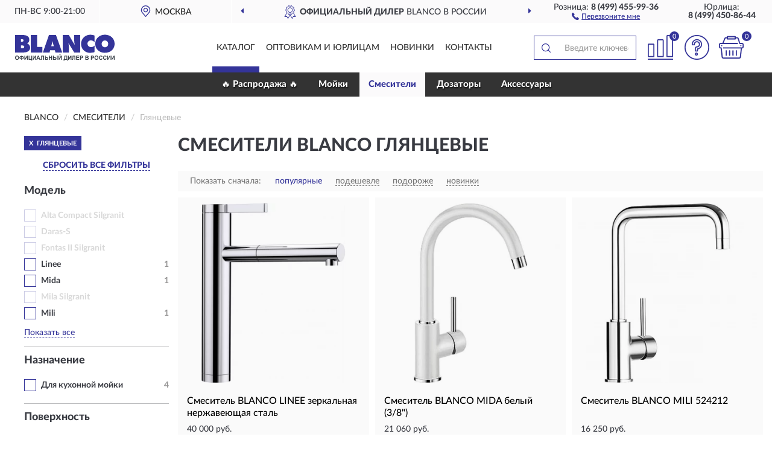

--- FILE ---
content_type: text/html; charset=utf-8
request_url: https://blancos.ru/smesiteli/glyancevye/
body_size: 10098
content:
<!DOCTYPE html>
<html dir="ltr" lang="ru">
<head>
<meta charset="UTF-8" />
<meta name="viewport" content="width=device-width, initial-scale=1, shrink-to-fit=no" />
<base href="https://blancos.ru/" />
<link rel="preload" href="catalog/view/fonts/Lato-Medium.woff2" as="font" type="font/woff2" crossorigin="anonymous" />
<link rel="preload" href="catalog/view/fonts/Lato-Heavy.woff2" as="font" type="font/woff2" crossorigin="anonymous" />
<link rel="preload" href="catalog/view/fonts/Lato-Bold.woff2" as="font" type="font/woff2" crossorigin="anonymous" />
<link rel="preload" href="catalog/view/fonts/font-awesome/fonts/fontawesome-webfont.woff2" as="font" type="font/woff2" crossorigin="anonymous" />
<link rel="preload" href="catalog/view/javascript/jquery/jquery.min.js" as="script" type="text/javascript" />
<link rel="preload" href="catalog/view/theme/coloring/assets/bootstrap/css/bootstrap.min.css" as="style" type="text/css" />
<link rel="preload" href="catalog/view/theme/coloring/stylesheet/style.css?ver=68" as="style" type="text/css" />
<title>Смесители BLANCO Глянцевые. Официальный Сайт BLANCO в России.</title>
<meta name="description" content="Купить ✅ смесители BLANCO (БЛАНКО) Глянцевые ❤️ по низкой цене можно на ❗ Официальном Сайте BLANCO с доставкой ✈️ по всей России." /><meta name="yandex-verification" content="a94a700650556dc3" /><meta http-equiv="X-UA-Compatible" content="IE=edge">
<link rel="apple-touch-icon" sizes="76x76" href="favicon-76x76.png" />
<link rel="apple-touch-icon" sizes="192x192" href="favicon-192x192.png" />
<link rel="icon" type="image/png" sizes="192x192" href="favicon-192x192.png" />
<meta name="msapplication-config" content="browserconfig.xml" />
<meta name="theme-color" content="#FFFFFF" />
<link href="https://blancos.ru/smesiteli/glyancevye/" rel="canonical" />
<script src="catalog/view/javascript/jquery/jquery.min.js"></script>
<link href="catalog/view/theme/coloring/assets/bootstrap/css/bootstrap.min.css" rel="stylesheet" type="text/css" />
<link href="catalog/view/theme/coloring/stylesheet/style.css?ver=68" rel="stylesheet" type="text/css" />
</head>
<body class="product-category category-1">
<header class="nobg">
		<div class="top-menu-bgr-box msk">
		<div class="container">
			<div class="row">
				<div class="working_time col-xs-6 col-sm-3 col-md-3 col-lg-2 text-center">
					<div class="rezim">ПН-ВС 9:00-21:00</div>
				</div>
				<div class="current-city-holder col-xs-6 col-sm-3 col-md-3 col-lg-2 text-center">
					<button type="button" class="btn btn-link current-city"><i></i><span>Москва</span></button>
					<div class="check-city-block">
						<p class="title">Ваш город - <span>Москва</span></p>
						<div class="check-city-button-holder">
							<button class="btn yes-button">Да</button>
							<button class="btn no-button" data-toggle="modal" data-target="#userCity">Выбрать другой город</button>
						</div>
						<p class="check-city-notification">От выбраного города зависят сроки доставки</p>
					</div>	
				</div>
				<div class="top-advantage col-xs-12 text-center msk">
					<div class="advantage" id="advantage_carousel">
						<div class="advantage-block"><span><b>Официальный дилер</b> BLANCO в России</span></div>
						<div class="advantage-block"><span><b>Доставим</b> по всей России</span></div>						<div class="advantage-block"><span><b>Полный</b> ассортимент бренда</span></div>					</div>
				</div>
								<div class="header_address col-lg-3 text-center">
					<div class="address">м. Таганская, ул. Большие Каменщики,<br>д. 6, стр. 1<div class="findus"><a href="https://blancos.ru/contacts"><i></i><span>Как нас найти</span></a></div></div>
				</div>
				<div class="header_phone fl_phone col-xs-6 col-sm-3 col-md-3 col-lg-2 text-center">
					<div class="tel">Розница: <b>8 (499) 455-99-36</b></div>
					<div class="call"><a role="button" class="callme"><i></i><span>Перезвоните мне</span></a></div>
				</div>
				<div class="header_phone ul_phone col-xs-6 col-sm-3 col-md-3 col-lg-2 text-center">
					<div class="tel">Юрлица: <b>8 (499) 450-86-44</b></div>
				</div>
							</div>
		</div>
	</div>
			<div class="header-bgr-box nobg">
		<div class="container">
									<div class="row">
				<div class="logo-block col-md-3 col-sm-12 col-xs-12">
					<div id="logo">
					  					  							<a href="https://blancos.ru/"><img src="/image/catalog/logo.svg" width="165" height="44" title="Blancos.ru" alt="Blancos.ru" class="img-responsive" /></a>
											  					</div>
				</div>
				<div class="catalog-block col-md-5 col-xs-12 text-center">
					<div class="catalog-line text-center">
						<div class="catalog-item text-center">
							<a role="button" onclick="getcatalog();" class="catalog-url">Каталог</a>
						</div>
						<div class="catalog-item text-center">
							<a href="https://blancos.ru/contacts-opt" class="opt-url">Оптовикам и юрлицам</a>						</div>
						<div class="catalog-item text-center">
													<a href="https://blancos.ru/novinki" class="novinki-url">Новинки</a>												</div>
						<div class="catalog-item text-center">
							<a href="https://blancos.ru/contacts" class="contacts-url">Контакты</a>						</div>
					</div>
				</div>
				<div class="cart-block col-md-2 col-sm-4 col-xs-5 text-center">
					<div class="row">
						<div class="cart-item compare-icon col-xs-4">
							<a rel="nofollow" href="https://blancos.ru/compare-products/" class="mcompare"><span id="mcompare-total" class="compare-qty">0</span></a>
						</div>
						<div class="cart-item help-icon col-xs-4">
							<a role="button" class="mhelp dropdown-toggle" data-toggle="dropdown"><span style="font-size:0">Справка</span></a>
							<ul class="help-icon-menu dropdown-menu">
								<li><a href="https://blancos.ru/dostavka"><i class="fa fa-circle"></i> Доставка</a></li>
								<li><a href="https://blancos.ru/oplata"><i class="fa fa-circle"></i> Оплата</a></li>
								<li><a href="https://blancos.ru/vozvrat"><i class="fa fa-circle"></i> Возврат</a></li>
							</ul>
						</div>
						<div class="cart-item cart-icon col-xs-4">
							<a rel="nofollow" href="/simplecheckout/" class="mcart"><span id="mcart-total" class="cart-qty">0</span></a>
						</div>
					</div>
				</div>
				<div class="search-block col-md-2 col-sm-8 col-xs-7"><div id="search" class="input-group">
	<span class="input-group-btn"><button type="button" class="btn" id="search-button"><span style="display:block;font-size:0">Поиск</span></button></span>
	<input type="text" name="search" value="" placeholder="Введите ключевое слово" class="form-control" />
</div></div>
			</div>
					</div>
	</div>
			<div class="menu-top-box">
		<div class="container">
			<div id="menu-list-top">
											<div class="menu-item">
					<a href="https://blancos.ru/rasprodazha/">🔥 Распродажа 🔥</a>				</div>
								<div class="menu-item">
					<a href="https://blancos.ru/mojki-rakoviny/">Мойки </a>				</div>
								<div class="menu-item">
					<a href="https://blancos.ru/smesiteli/" class="active">Смесители</a>				</div>
								<div class="menu-item">
					<a href="https://blancos.ru/dozatory/">Дозаторы</a>				</div>
								<div class="menu-item">
					<a href="https://blancos.ru/aksessuary/">Аксессуары</a>				</div>
										</div>
					</div>
    </div>
	</header>
<div class="hidden" id="mapdata" data-lat="55.76" data-lon="37.64"></div>
<div class="hidden" id="mapcity" data-text="Москва" data-kladr="7700000000000" data-zip="115172" data-fias="0c5b2444-70a0-4932-980c-b4dc0d3f02b5"></div>
<div class="hidden" id="userip" data-text="18.191.139.111" data-recook="0"></div>
<div class="container category-page">
  <div class="row">
	<div class="breadcrumb-line col-sm-12">
		<ul class="breadcrumb" itemscope="" itemtype="http://schema.org/BreadcrumbList">
											<li itemscope="" itemprop="itemListElement" itemtype="http://schema.org/ListItem"><a itemprop="item" href="https://blancos.ru/"><span itemprop="name">BLANCO</span></a><meta itemprop="position" content="1" /></li>
														<li itemscope="" itemprop="itemListElement" itemtype="http://schema.org/ListItem"><a itemprop="item" href="https://blancos.ru/smesiteli/"><span itemprop="name">Смесители</span></a><meta itemprop="position" content="2" /></li>
														<li itemscope="" itemprop="itemListElement" itemtype="http://schema.org/ListItem" class="active"><span itemprop="name">Глянцевые</span><link itemprop="item" href="https://blancos.ru/smesiteli/glyancevye/" /><meta itemprop="position" content="3" /></li>
							</ul>
	</div>
		<div id="column-left" class="col-md-3 col-sm-4 hidden-xs">
    <div id="panel-filterpro0" class="panel-filterpro">
	<div class="panel panel-default">
		<div class="panel-heading">
						<div class="filterons">
																																																																																																																																											<div class="filteron-item" data-text="fi_4_98"><span>X</span> Глянцевые</div>
																																																																																																																																																																																																																		</div>
						<div class="filterclrs">
				<a href="https://blancos.ru/smesiteli/" id="clear_filter" rel="nofollow">СБРОСИТЬ ВСЕ ФИЛЬТРЫ</a>
			</div>
					</div>
		<div class="list-group">
			<div class="filter_groups">			<a role="button" class="list-group-item">Модель</a>
		<div class="list-group-item">
														<div class="checkbox rshaded shaded">
					<label>						<input id="fi_1_3" name="filterpro[1][]" type="checkbox" data-frl="alta-compact-silgranit/" value="3" disabled="disabled" />
						<a class="name">Alta Compact Silgranit</a><span class="count"></span>
					</label>
				</div>
																			<div class="checkbox rshaded shaded">
					<label>						<input id="fi_1_24" name="filterpro[1][]" type="checkbox" data-frl="darass/" value="24" disabled="disabled" />
						<a class="name">Daras‑S</a><span class="count"></span>
					</label>
				</div>
																			<div class="checkbox rshaded shaded">
					<label>						<input id="fi_1_30" name="filterpro[1][]" type="checkbox" data-frl="fontas-ii-silgranit/" value="30" disabled="disabled" />
						<a class="name">Fontas II Silgranit</a><span class="count"></span>
					</label>
				</div>
																			<div class="checkbox">
					<label>						<input id="fi_1_45" name="filterpro[1][]" type="checkbox" data-frl="linee/" value="45" />
						<a href="https://blancos.ru/smesiteli/linee/" rel="nofollow" class="name">Linee</a><span class="count">1</span>
					</label>
				</div>
																			<div class="checkbox">
					<label>						<input id="fi_1_56" name="filterpro[1][]" type="checkbox" data-frl="mida/" value="56" />
						<a href="https://blancos.ru/smesiteli/mida/" rel="nofollow" class="name">Mida</a><span class="count">1</span>
					</label>
				</div>
																			<div class="checkbox rshaded shaded noshow hidden">
					<label>						<input id="fi_1_57" name="filterpro[1][]" type="checkbox" data-frl="mida-silgranit/" value="57" disabled="disabled" />
						<a class="name">Mida Silgranit</a><span class="count"></span>
					</label>
				</div>
																			<div class="checkbox rshaded shaded">
					<label>						<input id="fi_1_455" name="filterpro[1][]" type="checkbox" data-frl="mila-silgranit/" value="455" disabled="disabled" />
						<a class="name">Mila Silgranit</a><span class="count"></span>
					</label>
				</div>
																			<div class="checkbox">
					<label>						<input id="fi_1_62" name="filterpro[1][]" type="checkbox" data-frl="mili/" value="62" />
						<a href="https://blancos.ru/smesiteli/mili/" rel="nofollow" class="name">Mili</a><span class="count">1</span>
					</label>
				</div>
																			<div class="checkbox rshaded shaded noshow hidden">
					<label>						<input id="fi_1_63" name="filterpro[1][]" type="checkbox" data-frl="mili-silgranit/" value="63" disabled="disabled" />
						<a class="name">Mili Silgranit</a><span class="count"></span>
					</label>
				</div>
																			<div class="checkbox noshow hidden">
					<label>						<input id="fi_1_66" name="filterpro[1][]" type="checkbox" data-frl="sora/" value="66" />
						<a href="https://blancos.ru/smesiteli/sora/" rel="nofollow" class="name">Sora</a><span class="count">1</span>
					</label>
				</div>
																			<div class="checkbox rshaded shaded noshow hidden">
					<label>						<input id="fi_1_74" name="filterpro[1][]" type="checkbox" data-frl="trima-silgranit/" value="74" disabled="disabled" />
						<a class="name">Trima Silgranit</a><span class="count"></span>
					</label>
				</div>
																		<div class="showall"><a role="button" class="showalls">Показать все</a><a role="button" class="hidealls hidden">Скрыть</a></div>
					</div>
			<a role="button" class="list-group-item">Назначение</a>
		<div class="list-group-item">
														<div class="checkbox">
					<label>						<input id="fi_3_96" name="filterpro[3][]" type="checkbox" data-frl="dlya-kuhonnoy-moyki/" value="96" />
						<a href="https://blancos.ru/smesiteli/dlya-kuhonnoy-moyki/" rel="nofollow" class="name">Для кухонной мойки</a><span class="count">4</span>
					</label>
				</div>
																</div>
			<a role="button" class="list-group-item">Поверхность</a>
		<div class="list-group-item">
														<div class="checkbox selected">
					<label>						<input id="fi_4_98" name="filterpro[4][]" type="checkbox" data-frl="glyancevye/" value="98" checked="checked" />
						<a href="https://blancos.ru/smesiteli/" class="name">Глянцевые</a><span class="count">4</span>
					</label>
				</div>
																			<div class="checkbox">
					<label>						<input id="fi_4_99" name="filterpro[4][]" type="checkbox" data-frl="matovye/" value="99" />
						<a href="https://blancos.ru/smesiteli/matovye/" rel="nofollow" class="name">Матовые</a><span class="count">20</span>
					</label>
				</div>
																</div>
			<a role="button" class="list-group-item">Излив</a>
		<div class="list-group-item">
														<div class="checkbox rshaded shaded">
					<label>						<input id="fi_5_100" name="filterpro[5][]" type="checkbox" data-frl="s-vydvijnoy-leykoy/" value="100" disabled="disabled" />
						<a class="name">С выдвижной лейкой</a><span class="count"></span>
					</label>
				</div>
																			<div class="checkbox">
					<label>						<input id="fi_5_102" name="filterpro[5][]" type="checkbox" data-frl="s-povorotnym-izlivom/" value="102" />
						<a href="https://blancos.ru/smesiteli/s-povorotnym-izlivom/" rel="nofollow" class="name">С поворотным изливом</a><span class="count">4</span>
					</label>
				</div>
																</div>
			<a role="button" class="list-group-item">Управление</a>
		<div class="list-group-item">
														<div class="checkbox">
					<label>						<input id="fi_6_103" name="filterpro[6][]" type="checkbox" data-frl="odnorychajnye/" value="103" />
						<a href="https://blancos.ru/smesiteli/odnorychajnye/" rel="nofollow" class="name">Однорычажные</a><span class="count">2</span>
					</label>
				</div>
																			<div class="checkbox rshaded shaded">
					<label>						<input id="fi_6_104" name="filterpro[6][]" type="checkbox" data-frl="s-dvumya-ventilyami/" value="104" disabled="disabled" />
						<a class="name">С двумя вентилями</a><span class="count"></span>
					</label>
				</div>
																			<div class="checkbox">
					<label>						<input id="fi_6_106" name="filterpro[6][]" type="checkbox" data-frl="s-ruchkoy-sboku/" value="106" />
						<a href="https://blancos.ru/smesiteli/s-ruchkoy-sboku/" rel="nofollow" class="name">С ручкой сбоку</a><span class="count">2</span>
					</label>
				</div>
																			<div class="checkbox">
					<label>						<input id="fi_6_107" name="filterpro[6][]" type="checkbox" data-frl="s-ruchkoy-sverhu/" value="107" />
						<a href="https://blancos.ru/smesiteli/s-ruchkoy-sverhu/" rel="nofollow" class="name">С ручкой сверху</a><span class="count">1</span>
					</label>
				</div>
																</div>
			<a role="button" class="list-group-item">Цвет</a>
		<div class="list-group-item">
														<div class="checkbox">
					<label>						<input id="fi_2_77" name="filterpro[2][]" type="checkbox" data-frl="alyumetallik/" value="77" />
						<a href="https://blancos.ru/smesiteli/alyumetallik/" rel="nofollow" class="name">Алюметаллик</a><span class="count">1</span>
					</label>
				</div>
																			<div class="checkbox rshaded shaded">
					<label>						<input id="fi_2_78" name="filterpro[2][]" type="checkbox" data-frl="antracit/" value="78" disabled="disabled" />
						<a class="name">Антрацит</a><span class="count"></span>
					</label>
				</div>
																			<div class="checkbox">
					<label>						<input id="fi_2_80" name="filterpro[2][]" type="checkbox" data-frl="belye/" value="80" />
						<a href="https://blancos.ru/smesiteli/belye/" rel="nofollow" class="name">Белые</a><span class="count">1</span>
					</label>
				</div>
																			<div class="checkbox rshaded shaded">
					<label>						<input id="fi_2_82" name="filterpro[2][]" type="checkbox" data-frl="jasmin/" value="82" disabled="disabled" />
						<a class="name">Жасмин</a><span class="count"></span>
					</label>
				</div>
																			<div class="checkbox rshaded shaded noshow hidden">
					<label>						<input id="fi_2_84" name="filterpro[2][]" type="checkbox" data-frl="kofe/" value="84" disabled="disabled" />
						<a class="name">Кофе</a><span class="count"></span>
					</label>
				</div>
																			<div class="checkbox noshow hidden">
					<label>						<input id="fi_2_89" name="filterpro[2][]" type="checkbox" data-frl="nerjaveyushchaya-stal/" value="89" />
						<a href="https://blancos.ru/smesiteli/nerjaveyushchaya-stal/" rel="nofollow" class="name">Нержавеющая сталь</a><span class="count">1</span>
					</label>
				</div>
																			<div class="checkbox rshaded shaded noshow hidden">
					<label>						<input id="fi_2_90" name="filterpro[2][]" type="checkbox" data-frl="seryy-bej/" value="90" disabled="disabled" />
						<a class="name">Серый беж</a><span class="count"></span>
					</label>
				</div>
																			<div class="checkbox rshaded shaded noshow hidden">
					<label>						<input id="fi_2_91" name="filterpro[2][]" type="checkbox" data-frl="temnaya-skala/" value="91" disabled="disabled" />
						<a class="name">Темная скала</a><span class="count"></span>
					</label>
				</div>
																			<div class="checkbox">
					<label>						<input id="fi_2_92" name="filterpro[2][]" type="checkbox" data-frl="hrom/" value="92" />
						<a href="https://blancos.ru/smesiteli/hrom/" rel="nofollow" class="name">Хром</a><span class="count">1</span>
					</label>
				</div>
																			<div class="checkbox rshaded shaded">
					<label>						<input id="fi_2_93" name="filterpro[2][]" type="checkbox" data-frl="chernye/" value="93" disabled="disabled" />
						<a class="name">Черные</a><span class="count"></span>
					</label>
				</div>
																		<div class="showall"><a role="button" class="showalls">Показать все</a><a role="button" class="hidealls hidden">Скрыть</a></div>
					</div>
			<a role="button" class="list-group-item">Особенности</a>
		<div class="list-group-item">
														<div class="checkbox rshaded shaded">
					<label>						<input id="fi_7_112" name="filterpro[7][]" type="checkbox" data-frl="s-obratnym-klapanom/" value="112" disabled="disabled" />
						<a class="name">С обратным клапаном</a><span class="count"></span>
					</label>
				</div>
																</div>
	</div>		</div>
		<div style="display: none">
			<input type="hidden" name="page" value="1" />
			<input type="hidden" name="sort" value="" />
			<input type="hidden" name="order" value="" />
			<input type="hidden" name="limit" value="" />
			<input type="hidden" name="path" value="1" />
			<input type="hidden" name="route" value="product/category" />
			<input type="hidden" name="category_id" value="1" />
			<input type="hidden" name="manufacturer_id" value="0" />
			<input type="hidden" name="filter_reviews" value="0" />
			<input type="hidden" id="gourl" value="https://blancos.ru/smesiteli/glyancevye/" />
		</div>
		<div id="selffilter" class="hidden"><div class="selffilter-group">Выбрано фильтров: <span></span></div><a role="button" onclick="goffilter();" class="btn btn-primary btn-sm">Показать</a></div>
	</div>
<script>
$(document).ready(function () {
	var goftimer = null;
	var pnfiltr = $('#panel-filterpro0');
	
	$(pnfiltr).on('click','.filteron-item',function(){
		let filin = $(this).data('text');
		$('#' + filin).prop('checked', false).removeAttr('checked');
		let fhref = $('#' + filin).next('a').attr('href');
		window.location.href = fhref;
	});
	
	$(pnfiltr).on('click','input[type="checkbox"]',function(){
		clearTimeout(goftimer);let fref = $('#gourl').attr('value');let frl = '/'+ $(this).data('frl');let fptop = ($(this).offset().top - $('.panel-filterpro').offset().top - 12);
		if ($('#selffilter').hasClass('mobile')) {fptop = (fptop + 9);}
		if ($(this).prop('checked')) {$(this).attr('checked', 'checked');fref += $(this).data('frl');} else {$(this).removeAttr('checked');fref = fref.replace(frl, '/');}
		$('#selffilter').animate({top:fptop}).removeClass('hidden');
		goftimer = setTimeout(function() {$('#selffilter').addClass('hidden');}, 5000);
		let ckcnt = $('.panel-filterpro .checkbox input[checked="checked"]').length;
		$('#selffilter span').text(ckcnt);$('#gourl').attr('value', fref);
	});
	
	$(pnfiltr).on('click','.checkbox:not(.shaded) a.name',function(e){
		e.preventDefault();$(pnfiltr).fadeTo('fast',.6);
		let fhref = $(this).attr('href');fsort = $(pnfiltr).find("input[name='sort']");forder = $(pnfiltr).find("input[name='order']");
		if (fsort.val() && forder.val()) {fhref += '?sort=' + fsort.val() + '&order=' + forder.val();}
		window.location.href = fhref;return false;
	});
	
	$(pnfiltr).on('click','.checkbox.shaded:not(.selected) a.name',function(){return false;});
	$('#selffilter').hover(function() {clearTimeout(goftimer);},function() {goftimer = setTimeout(function() {$('#selffilter').addClass('hidden');}, 3000);});
	
	$(pnfiltr).on('click','.showalls',function(){$(this).addClass('hidden');$(this).parent().find('.hidealls').removeClass('hidden');var felems = $(this).parent().parent().find('.checkbox.noshow');$(felems).each(function(index, element) {setTimeout(function() {$(element).removeClass('hidden');}, (index * 30));});});
	$(pnfiltr).on('click','.hidealls',function(){$(this).addClass('hidden');$(this).parent().find('.showalls').removeClass('hidden');var felems = $(this).parent().parent().find('.checkbox.noshow');$($(felems).get().reverse()).each(function(index, element) {setTimeout(function() {$(element).addClass('hidden');}, (index * 20));});});
});
</script>
</div>
  </div>
			                    <div id="content" class="category-content col-sm-8 col-md-9">
	<h1>Смесители BLANCO Глянцевые </h1>
		<div class="content-top-box row"></div>
    <!--noindex-->
				<div class="sort-box row">
			<div class="sort-line col-sm-12">
				<div class="sort-block">
					<form class="form-inline">
						<div class="form-group">
							<label style="">Показать сначала:</label>
														<a href="https://blancos.ru/smesiteli/glyancevye/?sort=p.phit&amp;order=DESC" class="btn btn-link active" rel="nofollow"><span>популярные</span></a>
														<a href="https://blancos.ru/smesiteli/glyancevye/?sort=p.price&amp;order=ASC" class="btn btn-link" rel="nofollow"><span>подешевле</span></a>
														<a href="https://blancos.ru/smesiteli/glyancevye/?sort=p.price&amp;order=DESC" class="btn btn-link" rel="nofollow"><span>подороже</span></a>
														<a href="https://blancos.ru/smesiteli/glyancevye/?sort=p.date_added&amp;order=DESC" class="btn btn-link" rel="nofollow"><span>новинки</span></a>
													</div>
					</form>
				</div>
			</div>
		</div>
				<!--/noindex-->
		<div id="filterpro-container" class="row cat-row" itemtype="http://schema.org/ItemList" itemscope>
			<link itemprop="url" href="https://blancos.ru/smesiteli/glyancevye/" />
									<div class="product-layout product-grid col-lg-4 col-xs-6" itemprop="itemListElement" itemtype="http://schema.org/ListItem" itemscope>
				<meta itemprop="position" content="1">
				<div class="product-thumb thumbnail" itemprop="item" itemtype="http://schema.org/Product" itemscope>
				<div class="image">
					<a href="https://blancos.ru/smesitel-blanco-linee-zerkalnaja-nerzhavejuschaja-stal" id="product_1153"><img src="https://blancos.ru/image/cache/catalog/Produkts/smesitel-blanco-linee-zerkalnaya-nerjaveyushchaya-stal-517595-345x345.webp" width="345" height="345" alt="Смеситель BLANCO LINEE зеркальная нержавеющая сталь " title="Смеситель BLANCO LINEE зеркальная нержавеющая сталь " class="img-responsive center-block" /></a>
														</div>
				<div class="caption">
					<div class="h4"><a href="https://blancos.ru/smesitel-blanco-linee-zerkalnaja-nerzhavejuschaja-stal"><span itemprop="name">Смеситель BLANCO LINEE зеркальная нержавеющая сталь </span></a></div>
					<link itemprop="url" href="https://blancos.ru/smesitel-blanco-linee-zerkalnaja-nerzhavejuschaja-stal" />
					<meta itemprop="image" content="https://blancos.ru/image/cache/catalog/Produkts/smesitel-blanco-linee-zerkalnaya-nerjaveyushchaya-stal-517595-345x345.webp">
					<div itemprop="brand" itemtype="https://schema.org/Brand" itemscope><meta itemprop="name" content="BLANCO"></div>
					<meta itemprop="sku" content="517595">
					<meta itemprop="mpn" content="517595">
					<meta itemprop="description" content="Смеситель BLANCO LINEE зеркальная нержавеющая сталь  Нержавеющая сталь, С ручкой сверху, Глянцевые, Для кухонной мойки, Linee, С поворотным изливом">
					<div class="pricerate">
						<div class="priceline">
													<span class="price" itemprop="offers" itemtype="http://schema.org/Offer" itemscope>
							  								<span class="price-new">40 000 руб.</span>
								<meta itemprop="price" content="40000">
							  								<meta itemprop="priceCurrency" content="RUB">
								<meta itemprop="priceValidUntil" content="2026-01-26">
								<link itemprop="url" href="https://blancos.ru/smesitel-blanco-linee-zerkalnaja-nerzhavejuschaja-stal" />
								<meta itemprop="seller" content="Blancos.ru">
								<meta itemprop="itemCondition" content="http://schema.org/NewCondition">
								<meta itemprop="availability" content="http://schema.org/InStock">
															</span>
																			<span class="rating"></span>
												</div>
						<div class="catsize">
												</div>
												<div class="catattr">
																				<div class="catattr-line"><span class="catattr-name">Выдвижная лейка:</span><span class="catattr-text">Нет</span></div>
														<div class="catattr-line"><span class="catattr-name">Кран для питьевой воды:</span><span class="catattr-text">Нет</span></div>
														<div class="catattr-line"><span class="catattr-name">Цвет смесителя:</span><span class="catattr-text">Нержавеющая сталь</span></div>
																			</div>
												<div class="buttonline">
													<a href="https://blancos.ru/smesitel-blanco-linee-zerkalnaja-nerzhavejuschaja-stal" class="btn btn-primary btn-sm btn-addtocart">КУПИТЬ</a>
							<a id="compare_1153" role="button" onclick="compare.add('1153');" title="Сравнить" class="btn btn-primary btn-sm btn-compare">&nbsp;</a>
												</div>
					</div>
				</div>
								</div>
			</div>
												<div class="product-layout product-grid col-lg-4 col-xs-6" itemprop="itemListElement" itemtype="http://schema.org/ListItem" itemscope>
				<meta itemprop="position" content="2">
				<div class="product-thumb thumbnail" itemprop="item" itemtype="http://schema.org/Product" itemscope>
				<div class="image">
					<a href="https://blancos.ru/smesitel-blanco-mida-belyj-3-8" id="product_3144"><img src="https://blancos.ru/image/cache/catalog/Produkts/smesitel-blanco-mida-belyy-3-8quot-519418-345x345.webp" width="345" height="345" alt="Смеситель BLANCO MIDA белый (3/8&quot;)" title="Смеситель BLANCO MIDA белый (3/8&quot;)" class="img-responsive center-block" /></a>
														</div>
				<div class="caption">
					<div class="h4"><a href="https://blancos.ru/smesitel-blanco-mida-belyj-3-8"><span itemprop="name">Смеситель BLANCO MIDA белый (3/8&quot;)</span></a></div>
					<link itemprop="url" href="https://blancos.ru/smesitel-blanco-mida-belyj-3-8" />
					<meta itemprop="image" content="https://blancos.ru/image/cache/catalog/Produkts/smesitel-blanco-mida-belyy-3-8quot-519418-345x345.webp">
					<div itemprop="brand" itemtype="https://schema.org/Brand" itemscope><meta itemprop="name" content="BLANCO"></div>
					<meta itemprop="sku" content="519418">
					<meta itemprop="mpn" content="519418">
					<meta itemprop="description" content="Смеситель BLANCO MIDA белый (3/8&quot;) Mida, Белые, Для кухонной мойки, Глянцевые, С поворотным изливом, Однорычажные">
					<div class="pricerate">
						<div class="priceline">
													<span class="price" itemprop="offers" itemtype="http://schema.org/Offer" itemscope>
							  								<span class="price-new">21 060 руб.</span>
								<meta itemprop="price" content="21060">
							  								<meta itemprop="priceCurrency" content="RUB">
								<meta itemprop="priceValidUntil" content="2026-01-26">
								<link itemprop="url" href="https://blancos.ru/smesitel-blanco-mida-belyj-3-8" />
								<meta itemprop="seller" content="Blancos.ru">
								<meta itemprop="itemCondition" content="http://schema.org/NewCondition">
								<meta itemprop="availability" content="http://schema.org/InStock">
															</span>
																			<span class="rating"></span>
												</div>
						<div class="catsize">
												</div>
												<div class="catattr">
																				<div class="catattr-line"><span class="catattr-name">Выдвижная лейка:</span><span class="catattr-text">Нет</span></div>
														<div class="catattr-line"><span class="catattr-name">Кран для питьевой воды:</span><span class="catattr-text">Нет</span></div>
														<div class="catattr-line"><span class="catattr-name">Цвет смесителя:</span><span class="catattr-text">Белые</span></div>
																			</div>
												<div class="buttonline">
													<a href="https://blancos.ru/smesitel-blanco-mida-belyj-3-8" class="btn btn-primary btn-sm btn-addtocart">КУПИТЬ</a>
							<a id="compare_3144" role="button" onclick="compare.add('3144');" title="Сравнить" class="btn btn-primary btn-sm btn-compare">&nbsp;</a>
												</div>
					</div>
				</div>
								<div class="bmarker">
					<div class="marker-fon new-fon"></div>
					<div class="marker-text new-text">- НОВИНКА -</div>					<div class="marker-pic">!</div>				</div>
								</div>
			</div>
												<div class="product-layout product-grid col-lg-4 col-xs-6" itemprop="itemListElement" itemtype="http://schema.org/ListItem" itemscope>
				<meta itemprop="position" content="3">
				<div class="product-thumb thumbnail" itemprop="item" itemtype="http://schema.org/Product" itemscope>
				<div class="image">
					<a href="https://blancos.ru/smesitel-blanco-mili" id="product_1314"><img src="https://blancos.ru/image/cache/catalog/Produkts/smesitel-blanco-mili-524212-345x345.webp" width="345" height="345" alt="Смеситель BLANCO MILI 524212" title="Смеситель BLANCO MILI 524212" class="img-responsive center-block" /></a>
														</div>
				<div class="caption">
					<div class="h4"><a href="https://blancos.ru/smesitel-blanco-mili"><span itemprop="name">Смеситель BLANCO MILI 524212</span></a></div>
					<link itemprop="url" href="https://blancos.ru/smesitel-blanco-mili" />
					<meta itemprop="image" content="https://blancos.ru/image/cache/catalog/Produkts/smesitel-blanco-mili-524212-345x345.webp">
					<div itemprop="brand" itemtype="https://schema.org/Brand" itemscope><meta itemprop="name" content="BLANCO"></div>
					<meta itemprop="sku" content="524212">
					<meta itemprop="mpn" content="524212">
					<meta itemprop="description" content="Смеситель BLANCO MILI 524212 Mili, Алюметаллик, Для кухонной мойки, Глянцевые, С поворотным изливом, С ручкой сбоку">
					<div class="pricerate">
						<div class="priceline">
													<span class="price" itemprop="offers" itemtype="http://schema.org/Offer" itemscope>
							  								<span class="price-new">16 250 руб.</span>
								<meta itemprop="price" content="16250">
							  								<meta itemprop="priceCurrency" content="RUB">
								<meta itemprop="priceValidUntil" content="2026-01-26">
								<link itemprop="url" href="https://blancos.ru/smesitel-blanco-mili" />
								<meta itemprop="seller" content="Blancos.ru">
								<meta itemprop="itemCondition" content="http://schema.org/NewCondition">
								<meta itemprop="availability" content="http://schema.org/InStock">
															</span>
																			<span class="rating has-rating star5" itemprop="aggregateRating" itemtype="http://schema.org/AggregateRating" itemscope>
																<a href="https://blancos.ru/smesitel-blanco-mili#prev">1 отзыв</a>
																<meta itemprop="itemReviewed" content="Смеситель BLANCO MILI 524212">
								<meta itemprop="ratingValue" content="5.0">
								<meta itemprop="reviewCount" content="1">
							</span>
												</div>
						<div class="catsize">
												</div>
												<div class="catattr">
																				<div class="catattr-line"><span class="catattr-name">Выдвижная лейка:</span><span class="catattr-text">Нет</span></div>
														<div class="catattr-line"><span class="catattr-name">Кран для питьевой воды:</span><span class="catattr-text">Нет</span></div>
														<div class="catattr-line"><span class="catattr-name">Цвет смесителя:</span><span class="catattr-text">Алюметаллик</span></div>
																			</div>
												<div class="buttonline">
													<a href="https://blancos.ru/smesitel-blanco-mili" class="btn btn-primary btn-sm btn-addtocart">КУПИТЬ</a>
							<a id="compare_1314" role="button" onclick="compare.add('1314');" title="Сравнить" class="btn btn-primary btn-sm btn-compare">&nbsp;</a>
												</div>
					</div>
				</div>
								<div class="bmarker">
					<div class="marker-fon new-fon"></div>
					<div class="marker-text new-text">- НОВИНКА -</div>					<div class="marker-pic">!</div>				</div>
								</div>
			</div>
												<div class="product-layout product-grid col-lg-4 col-xs-6" itemprop="itemListElement" itemtype="http://schema.org/ListItem" itemscope>
				<meta itemprop="position" content="4">
				<div class="product-thumb thumbnail" itemprop="item" itemtype="http://schema.org/Product" itemscope>
				<div class="image">
					<a href="https://blancos.ru/smesitel-blanco-sora-xrom" id="product_1163"><img src="https://blancos.ru/image/cache/catalog/Produkts/smesitel-blanco-sora-hrom-524217-1-2-345x345.webp" width="345" height="345" alt="Смеситель BLANCO SORA хром " title="Смеситель BLANCO SORA хром " class="img-responsive center-block" /></a>
														</div>
				<div class="caption">
					<div class="h4"><a href="https://blancos.ru/smesitel-blanco-sora-xrom"><span itemprop="name">Смеситель BLANCO SORA хром </span></a></div>
					<link itemprop="url" href="https://blancos.ru/smesitel-blanco-sora-xrom" />
					<meta itemprop="image" content="https://blancos.ru/image/cache/catalog/Produkts/smesitel-blanco-sora-hrom-524217-1-2-345x345.webp">
					<div itemprop="brand" itemtype="https://schema.org/Brand" itemscope><meta itemprop="name" content="BLANCO"></div>
					<meta itemprop="sku" content="524217">
					<meta itemprop="mpn" content="524217">
					<meta itemprop="description" content="Смеситель BLANCO SORA хром  Sora, Хром, Для кухонной мойки, Глянцевые, С поворотным изливом, С ручкой сбоку">
					<div class="pricerate">
						<div class="priceline">
													<span class="price" itemprop="offers" itemtype="http://schema.org/Offer" itemscope>
							  								<span class="price-new">32 500 руб.</span>
								<meta itemprop="price" content="32500">
							  								<meta itemprop="priceCurrency" content="RUB">
								<meta itemprop="priceValidUntil" content="2026-01-26">
								<link itemprop="url" href="https://blancos.ru/smesitel-blanco-sora-xrom" />
								<meta itemprop="seller" content="Blancos.ru">
								<meta itemprop="itemCondition" content="http://schema.org/NewCondition">
								<meta itemprop="availability" content="http://schema.org/InStock">
															</span>
																			<span class="rating"></span>
												</div>
						<div class="catsize">
												</div>
												<div class="catattr">
																				<div class="catattr-line"><span class="catattr-name">Выдвижная лейка:</span><span class="catattr-text">Нет</span></div>
														<div class="catattr-line"><span class="catattr-name">Кран для питьевой воды:</span><span class="catattr-text">Встроенный</span></div>
														<div class="catattr-line"><span class="catattr-name">Цвет смесителя:</span><span class="catattr-text">Хром</span></div>
																			</div>
												<div class="buttonline">
													<a href="https://blancos.ru/smesitel-blanco-sora-xrom" class="btn btn-primary btn-sm btn-addtocart">КУПИТЬ</a>
							<a id="compare_1163" role="button" onclick="compare.add('1163');" title="Сравнить" class="btn btn-primary btn-sm btn-compare">&nbsp;</a>
												</div>
					</div>
				</div>
								</div>
			</div>
									<div class="paginations"><div class="col-sm-12"></div></div>
		</div>
		    </div>
		<div class="description-line col-sm-12 nopagination">
		<div class="well">
										<h2>Смесители БЛАНКО Глянцевые можно купить в Москве и с доставкой по всей России.</h2>						<div class="clearfix"></div>
		</div>
	</div>
			<div class="lastreviews-line col-sm-12">
		<h3 class="h3-reviews">Последние отзывы о Смесители BLANCO Глянцевые </h3>
		<hr>
		<div id="cat_reviews">
			<div class="row cat-reviews">
				<div class="col-sm-12 review-block">
	<div class="row">
		<div class="col-md-4 col-sm-5 review-left">
			<div class="review-image">
				<a href="https://blancos.ru/smesitel-blanco-mili"><img src="https://blancos.ru/image/cache/catalog/Produkts/smesitel-blanco-mili-524212-269x269.webp" width="269" height="269" loading="lazy" alt="Смеситель BLANCO MILI 524212" title="Смеситель BLANCO MILI 524212" class="img-responsive center-block" /></a>
			</div>
		</div>
		<div class="col-md-8 col-sm-7 review-right">
			<div class="row">
				<div class="col-sm-12 review-header">
					<div class="review-item"><a href="https://blancos.ru/smesitel-blanco-mili">Смеситель BLANCO MILI 524212</a></div>
					<div class="review-author">Ольга</div>
					<div class="review-rating"><span>Рейтинг:</span><i class="catrev-star star5">&nbsp;</i></div>
					<div class="review-order"><span>Номер заказа:</span>12672</div>					<div class="review-time"><span>Дата:</span><time datetime="2022-08-12">12.08.2022</time></div>
				</div>
				<div class="col-sm-12 review-body">
					<p>Смеситель  BLANCO MILI 524212 прекрасный! Эргономичный, удобный.  Прекрасно сочетается с мойкой.<br />
Спасибо за отличный товар. Хочу отметить, что цена порадовала. Для фирменного смесителя это подарок!<br />
</p>
										<div class="more-button">Читать полностью<i class="fa fa-angle-down" aria-hidden="true"></i></div>
				</div>
				<div class="col-sm-12 review-pbutton">
					<a class="btn btn-primary" href="https://blancos.ru/smesitel-blanco-mili">Смотреть товар</a>
				</div>
			</div>
		</div>
	</div>
</div>
<div class="col-sm-12 allreviews text-center"><a href="https://blancos.ru/smesiteli/reviews" class="btn btn-primary btn-allreviews">Все отзывы о Смесители</a></div>
			</div>
		</div>
	</div>
		    </div>
</div>
<div class="content-bottom-box"></div>
<style>
</style>
<script>
function showmore() {
$('#cat_reviews .review-block .review-body').each(function(index, element) {
let rheight = $(this).innerHeight();
if (rheight > 110) {$(element).addClass('short').css('height', '80px').attr('data-height', rheight);$(element).find('.more-button').css('display', 'block');}
});
$('#cat_reviews').on('click','.more-button',function(){let belem = $(this);let bheight = $(this).parent().attr('data-height');belem.parent().stop().animate({height: bheight}, 600, function() {$(this).css('height', 'auto')});belem.remove();});}
$(document).ready(function() {
sethat();catmyscroll();
document.addEventListener("scroll", catmyscroll, {passive: true});
window.addEventListener("resize", catmyresize, false);
showmore();});
</script>
<footer>
<!--noindex-->
	<div class="subscribe-footer nobg">
		<div class="container sub-container">
			<div class="fsubscribe-form">
				<div class="label-title">ПОДПИСКА<wbr> BLANCO</div>
				<div class="label-text">Подпишись, чтобы получать информацию о эксклюзивных предложениях,<br class="visible-sm visible-xs"> поступлениях, событиях и многом другом</div>
				<div class="form-block">
					<form class="form-inline">
					  <div class="form-group">
						<input type="email" id="subemail" name="email" value="" placeholder="Электронная почта" class="form-control" />
						<label style="font-size:0" for="subemail">Электронная почта</label>
					  </div>
					  <a class="btn btn-primary btn-lg btn-subaction" role="button">ПОДПИСАТЬСЯ</a>
					</form>
				</div>
				<div class="form-text">Подписываясь, Вы соглашаетесь с <a href="https://blancos.ru/politika-konfidentsialnosti">Политикой Конфиденциальности</a> <br class="visible-sm visible-xs">и <a href="https://blancos.ru/terms-customer">Условиями пользования</a> BLANCO</div>
			</div>
		</div>
	</div>
<!--/noindex-->
	<div class="footer-container">
		<div class="container">
			<div class="row">
				<div class="footer-blocks col-md-12 col-xs-12">
					<div class="row">
						<div class="footer-blockl col-md-3 col-sm-6 col-xs-6">
							<div class="footer-logo"><img src="/image/catalog/logo.svg" class="img-responsive" width="165" height="44" alt="logo" /></div>															<div class="footer-phone">8 (499) 455-99-36</div>														<div class="footer-rejim">ПН-ВС 9:00-21:00</div>
						</div>
						<div class="footer-block col-md-3 col-sm-6 col-xs-6">
							<div class="h5"><span>Информация</span></div>
							<ul class="list-unstyled">
								<li><i class="fa fa-circle"></i><a href="https://blancos.ru/dostavka">Доставка</a></li>
								<li><i class="fa fa-circle"></i><a href="https://blancos.ru/oplata">Оплата</a></li>
								<li><i class="fa fa-circle"></i><a href="https://blancos.ru/vozvrat">Возврат товара</a></li>
							</ul>
						</div>
						<div class="clearfix visible-sm visible-xs"></div>
						<div class="footer-block col-md-3 col-sm-6 col-xs-6">
							<div class="h5"><span>Служба поддержки</span></div>
							<ul class="list-unstyled">
								<li><i class="fa fa-circle"></i><a href="https://blancos.ru/contacts">Контакты</a></li>
								<li><i class="fa fa-circle"></i><a href="https://blancos.ru/sitemap">Карта сайта</a></li><!--noindex-->
								<li><i class="fa fa-circle"></i><a href="https://blancos.ru/oferta">Публичная оферта</a></li>
								<li><i class="fa fa-circle"></i><a href="https://blancos.ru/terms-customer">Пользовательское соглашение</a></li><!--/noindex-->
							</ul>
						</div>
						<div class="footer-block col-md-3 col-sm-6 col-xs-6">
							<div class="h5"><span>Дополнительно</span></div>
							<ul class="list-unstyled">
								<li><i class="fa fa-circle"></i><a href="https://blancos.ru/blog/">Блог</a></li>																<li><i class="fa fa-circle"></i><a href="https://blancos.ru/skidki">Скидки</a></li><!--noindex-->
								<li><i class="fa fa-circle"></i><a href="https://blancos.ru/politika-konfidentsialnosti">Политика конфиденциальности</a></li><!--/noindex-->
							</ul>
						</div>
					</div>
				</div>
			</div>
		</div>
		<div class="offerts-line">
			<div class="offerts">Вся информация на сайте носит исключительно информационный характер и ни при каких условиях не является публичной офертой, определяемой положениями Статьи 437(2) Гражданского кодекса РФ.</div>
		</div>
	</div>
	<div class="hidden" itemscope itemtype="http://schema.org/Organization">
		<meta itemprop="name" content="Blancos.ru">
		<meta itemprop="legalName" content='Интернет-магазин "BLANCO"'>
		<meta itemprop="address" content="г. Москва, м. Таганская, ул. Большие Каменщики, д. 6, стр. 1">
		<meta itemprop="description" content="Официальный магазин BLANCO в России">		<meta itemprop="email" content="order@blancos.ru">
		<meta itemprop="telephone" content="8 (499) 455-99-36">		<link itemprop="url" href="https://blancos.ru/" />
	</div>
	
	<span id="yandex_tid" class="hidden" data-text="69882061"></span>
	<span id="yandex_tidc" class="hidden" data-text=""></span>
	<span id="yandex_tido" class="hidden" data-text="92325281"></span>
	<span id="ga_tid" class="hidden" data-text=""></span>
	<span id="roi_on" class="hidden" data-text="0"></span>
	<span id="usewebp" class="hidden" data-text="1"></span>
	<span id="subon" class="hidden" data-text="0"></span>
	<span id="acupon" class="hidden" data-text="0"></span>
</footer>
				<span id="scroll-top-button"><i class="fa fa-arrow-circle-up"></i></span>
								<div id="mango_callme" class="mango-callback hidden no-fixedsocial" data-settings='{"type": "", "id": "MTAwMTg3Njk=","autoDial": "0", "lang": "ru-ru", "host":"widgets.mango-office.ru/", "errorMessage": "В данный момент наблюдаются технические проблемы и совершение звонка невозможно"}'></div>
								<script>
function mncript() {
var mngtimer = setTimeout(function() {
let scrm = document.createElement('script');scrm.async = true;scrm.src = 'catalog/view/javascript/mango.js';document.body.append(scrm);
$('#scroll-top-button').addClass('has-mango');
$('#mango_callme').removeClass('hidden');
var ibnpt = 0;var bnpinterval_id = setInterval(function(){
if (ibnpt < 10) {if ($('#mango_callme button.button-widget-open').length) {bnprmresize();clearInterval(bnpinterval_id);}} else {clearInterval(bnpinterval_id);}
ibnpt += 1;}, 1000);}, 5100);}
$(document).ready(function() {window.addEventListener("pageshow", mncript, {once: true});});
</script>
<div class="modal" id="userCity">
<div class="modal-dialog modal-sm"><div class="modal-content"><div class="modal-header"><button type="button" class="close" data-dismiss="modal" aria-hidden="true">&times;</button><div class="modal-title">Укажите Ваш город</div></div>
<div class="modal-body"><input id="cityNameField" type="text" placeholder="Введите город" /></div></div></div></div>
<script src="catalog/view/theme/coloring/assets/bootstrap/js/bootstrap.min.js"></script>
<script src="catalog/view/theme/coloring/assets/common.js?ver=68"></script>
<script src="catalog/view/theme/coloring/assets/owl-carousel/owl.carousel.min.js?ver=68"></script>
<div id="callme_modal" class="modal" tabindex="-1" role="dialog"><div class="modal-dialog modal-sm" role="document"><div class="modal-content"></div></div></div>
<div id="modal-cart" class="modal" tabindex="-1" role="dialog"><div class="modal-dialog" role="document"><div class="modal-content checkout-buy"></div></div></div>
<link href="catalog/view/fonts/font-awesome/css/font-awesome.min.css" rel="stylesheet" type="text/css" />
<link rel="preload" href="catalog/view/javascript/suggestions/suggestions.css" as="style" onload="this.onload=null;this.rel='stylesheet'">
<noscript><link rel="stylesheet" href="catalog/view/javascript/suggestions/suggestions.css"></noscript>
<script async src="catalog/view/javascript/suggestions/jquery.suggestions.min.js"></script>
</body>
</html>